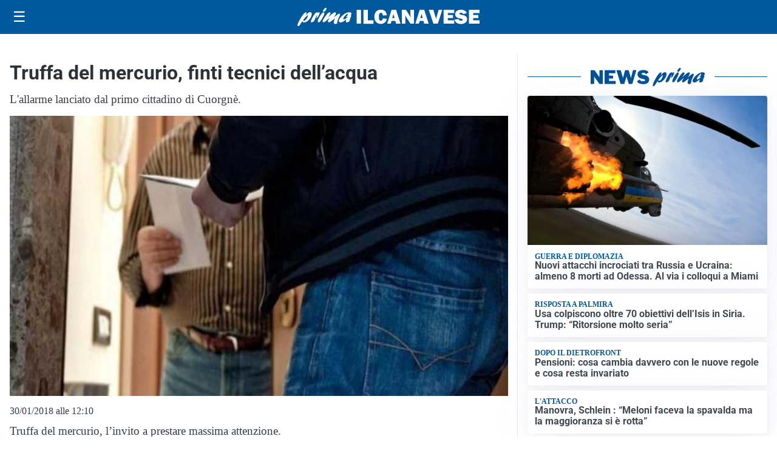

--- FILE ---
content_type: text/html; charset=utf8
request_url: https://primailcanavese.it/media/my-theme/widgets/list-posts/sidebar-video-piu-visti.html?ts=29438292
body_size: 563
content:
<div class="widget-title"><span>Video più visti</span></div>
<div class="widget-sidebar-featured-poi-lista">
            
                    <article class="featured">
                <a href="https://primailcanavese.it/cronaca/cocaina-nel-bocchettone-dellauto-e-nel-cuscino-arrestato-65enne-nel-canavese/">
                                            <figure><img width="480" height="300" src="https://primailcanavese.it/media/2025/12/Immagine-WhatsApp-2025-12-12-ore-10.53.34_6ba818be-480x300.jpg" class="attachment-thumbnail size-thumbnail wp-post-image" alt="Cocaina nel bocchettone dell&#8217;auto e nel cuscino: arrestato 65enne nel Canavese" loading="lazy" sizes="(max-width: 480px) 480px, (max-width: 1024px) 640px, 1280px" decoding="async" /></figure>
                                        <div class="post-meta">
                                                    <span class="lancio">Il sequestro</span>
                                                <h3>Cocaina nel bocchettone dell&#8217;auto e nel cuscino: arrestato 65enne nel Canavese</h3>
                    </div>
                </a>
            </article>
                    
                    <article class="compact">
                <a href="https://primailcanavese.it/attualita/presepe-a-san-giusto-tra-i-piu-grandi-allestiti-in-canavese/">
                    <div class="post-meta">
                                                    <span class="lancio">Curiosità</span>
                                                <h3>Presepe a San Giusto, tra i più grandi allestiti in Canavese</h3>
                    </div>
                </a>
            </article>
            </div>

<div class="widget-footer"><a role="button" href="/multimedia/video/" class="outline widget-more-button">Altri video</a></div>

--- FILE ---
content_type: text/html; charset=utf8
request_url: https://primailcanavese.it/media/my-theme/widgets/list-posts/sidebar-idee-e-consigli.html?ts=29438292
body_size: 495
content:
<div class="widget-title"><span>Idee e consigli</span></div>
<div class="widget-sidebar-featured-poi-lista">
            
                    <article class="featured">
                <a href="https://primailcanavese.it/rubriche/idee-e-consigli/mcdonalds-una-rete-che-si-prende-cura-delle-comunita/">
                                            <figure><img width="1" height="1" src="https://primailcanavese.it/media/2025/12/mc-donalds-impegno-comunità-1.jpg" class="attachment-thumbnail size-thumbnail wp-post-image" alt="McDonald’s: una rete che si prende cura delle comunità" loading="lazy" sizes="(max-width: 480px) 480px, (max-width: 1024px) 640px, 1280px" decoding="async" /></figure>
                                        <div class="post-meta">
                                                <h3>McDonald’s: una rete che si prende cura delle comunità</h3>
                    </div>
                </a>
            </article>
                    
                    <article class="compact">
                <a href="https://primailcanavese.it/rubriche/idee-e-consigli/trisoft-executive-services-25-anni-di-successi-al-servizio-dei-comuni/">
                    <div class="post-meta">
                                                <h3>Trisoft Executive Services: 25 anni di successi al servizio dei Comuni</h3>
                    </div>
                </a>
            </article>
            </div>

<div class="widget-footer"><a role="button" href="/idee-e-consigli/" class="outline widget-more-button">Altre notizie</a></div>

--- FILE ---
content_type: image/svg+xml
request_url: https://primailcanavese.it/media/2025/09/logo-blu.svg
body_size: 2089
content:
<svg id="Livello_1" data-name="Livello 1" xmlns="http://www.w3.org/2000/svg" xmlns:xlink="http://www.w3.org/1999/xlink" viewBox="0 0 300.74 31.09"><defs><style>.cls-1{fill:none;}.cls-2{clip-path:url(#clip-path);}.cls-3{fill:#005095;}</style><clipPath id="clip-path" transform="translate(0 0)"><rect class="cls-1" width="310.96" height="31.09"/></clipPath></defs><title>PRIMA IlCANAVESE</title><g class="cls-2"><path class="cls-3" d="M14.47,11.77C17.1,8.9,18.79,7.23,21,7.23c2.65,0,3.49,2.54,2.12,6.5-1.95,5.67-7.89,11.08-12.15,11.08-1.67,0-2.44-.69-2.74-2.37C5.09,27.28,3.27,30,2.23,30.73a1.68,1.68,0,0,1-1,.36c-1.33,0-1.58-1.38-.76-3.78C2.37,21.79,10.3,7.59,14,7.59c1,0,1.43.62,1,1.71-.17.51-1.29,2.94-1.52,3.52ZM11,21.79c1.91,0,4.53-2.94,5.71-6.35.57-1.67.83-3.24.52-3.24-.49,0-5,4.58-7.56,8.18,0,.9.49,1.41,1.33,1.41" transform="translate(0 0)"/><path class="cls-3" d="M26.27,13.76c2.1-3.37,3.95-6.42,6.25-6.42.81,0,1.15.5,1,1.52a4.26,4.26,0,0,0,.59-.51c.94-.8,1.33-1,1.78-1,.94,0,1.1,1.05.43,3C35.19,13.58,32.85,17,31.77,17c-.42,0-.37-.65.17-2.21s.67-2.87.5-2.87-1.16,1.74-2.26,4.54c-.34.87-.66,1.71-1.07,2.58l-.16.36c-1.32,2.94-1.41,3.09-2.62,4a5.62,5.62,0,0,1-2.92,1.2c-1.39,0-1.65-1-.85-3.31a40.16,40.16,0,0,1,3.44-7Z" transform="translate(0 0)"/><path class="cls-3" d="M34.19,20.23c1.36-4,5-9.77,7.53-12a2.47,2.47,0,0,1,1.66-.69c1.33,0,1.74,1.34,1,3.41a52.07,52.07,0,0,1-6.32,11.55c-.88,1.24-1.69,2.07-2.91,2.07-.4,0-2.36-.43-1-4.39M42.46,4.79a11.08,11.08,0,0,1,3-4.17A2.27,2.27,0,0,1,47.08,0c1.15,0,1.44.58,1,1.93C47.22,4.36,45,6.79,43.35,6.79c-1,0-1.34-.69-.89-2" transform="translate(0 0)"/><path class="cls-3" d="M55.52,23c-1.7,1.27-2.38,1.63-3.25,1.63-1.4,0-2-1.19-1.48-2.79a16.35,16.35,0,0,1,2.47-4.14c.41-.58.52-.69.81-1.13-2,1.53-2.73,2.14-4.63,3.82-3.44,3-5,4.1-6.08,4.1-1.47,0-1.94-1.27-1.21-3.38.47-1.38,1.55-3.19,3.83-6.35,3.1-4.36,5.12-7.09,7.39-7.09,1.25,0,1.89.69,1.56,1.64a17.27,17.27,0,0,1-2.38,4.07c-.86,1.19-1,1.48-1.58,2.36,1-.77,1.2-1,3-2.51,4-3.52,6.65-5.74,8.46-5.74,1.22,0,1.79,1.38,1.25,2.94a22.54,22.54,0,0,1-2.35,3.89c-.65,1-.77,1.13-1.15,1.74,1-.69,2.47-1.7,4.93-3.7s3.26-2.47,4.13-2.47c1.4,0,1.8,1,1.14,3-.37,1.05-2.39,4.9-3.46,8a17.2,17.2,0,0,0-.81,3.67,5.94,5.94,0,0,1-.25,1.53c-.29.83-1.85,1.52-3.07,1.52a2.42,2.42,0,0,1-2.17-1.3c-.65-1.13-.6-2.29.3-4.91.39-1.12.51-1.38,1.52-3.81l-.53.43Z" transform="translate(0 0)"/><path class="cls-3" d="M71.9,24.92c-2.58,0-3.75-2-2.82-4.65,1.76-5.13,10.71-12.9,16.6-12.9,2.86,0,4.52,1.38,3.87,3.27a6,6,0,0,1-1.47,2.22c1.19,0,1.32.14,1,1.16-.2.58-1.34,3.38-1.56,4a12.05,12.05,0,0,0-1,4.61c-1.85,1.42-3.25,2-4.54,2-2.72,0-1.35-3.78-.75-5.41-4.51,3.77-7.55,5.63-9.37,5.63m11.85-9.7a11.34,11.34,0,0,1-2.36.47c-.42,0-.58-.15-.5-.36a2,2,0,0,1,.5-.66,8.07,8.07,0,0,0,1.88-2.83c.36-1,.22-2,0-2-.69,0-5.86,4.46-6.95,7.62-.45,1.31-.21,2.25.59,2.25s3.07-1.52,6.29-4Z" transform="translate(0 0)"/><rect class="cls-3" x="98.27" y="3.41" width="7.22" height="23.53"/><polygon class="cls-3" points="126.1 21.16 126.1 26.93 109.6 26.93 109.6 3.41 116.82 3.41 116.82 21.16 126.1 21.16"/><path class="cls-3" d="M141.56,18l6.6.4A9.6,9.6,0,0,1,145,25a11,11,0,0,1-14.45-.86q-3-3.18-2.95-8.76a13.56,13.56,0,0,1,2.8-8.93A9.53,9.53,0,0,1,138.15,3c3.11,0,5.5.87,7.18,2.59a10.67,10.67,0,0,1,2.83,6.86l-6.74.36a5.21,5.21,0,0,0-.9-3.41,2.75,2.75,0,0,0-2.13-1c-2.28,0-3.41,2.29-3.41,6.86q0,3.84.88,5.22a2.82,2.82,0,0,0,2.49,1.38q2.86,0,3.21-3.9" transform="translate(0 0)"/><path class="cls-3" d="M163.77,26.94l-1.33-4.64h-6.3l-1.41,4.64h-5.87l7.27-23.53h7.63l7.38,23.53Zm-6.4-9.78h3.8l-1.9-6.82Z" transform="translate(0 0)"/><path class="cls-3" d="M193.43,26.94h-5.88l-6.44-10.4a40,40,0,0,1-2.51-4.86,16.34,16.34,0,0,1,.57,3.86v11.4h-5.86V3.41h6.83L185.62,12a32.87,32.87,0,0,1,2.48,4.51,34,34,0,0,1-.55-6.17v-7h5.88Z" transform="translate(0 0)"/><path class="cls-3" d="M210.5,26.94l-1.33-4.64h-6.3l-1.41,4.64H195.6l7.26-23.53h7.64l7.37,23.53Zm-6.4-9.78h3.81L206,10.34Z" transform="translate(0 0)"/><path class="cls-3" d="M240.41,3.41,233.1,26.94h-7.35L218.11,3.41h7.61l3.72,12.82c.26.76.48,1.51.68,2.24l4.35-15.06Z" transform="translate(0 0)"/><polygon class="cls-3" points="260.28 21.32 260.28 26.93 242.57 26.93 242.57 3.41 260.28 3.41 260.28 8.84 249.66 8.84 249.66 12.25 258.24 12.25 258.24 17.47 249.66 17.47 249.66 21.32 260.28 21.32"/><path class="cls-3" d="M260.71,20.13l6.7-1.21c.57,1.9,2,2.85,4.35,2.85,1.81,0,2.72-.49,2.72-1.45a1.34,1.34,0,0,0-.63-1.18,6.85,6.85,0,0,0-2.25-.75c-4.12-.79-6.77-1.83-8-3.1a6.45,6.45,0,0,1-1.75-4.5,7.06,7.06,0,0,1,2.52-5.54Q267,3,271.69,3q7.19,0,9.5,5.78l-6,1.81a3.65,3.65,0,0,0-3.77-2.36c-1.58,0-2.36.49-2.36,1.46a1.17,1.17,0,0,0,.53,1,6.7,6.7,0,0,0,2.07.69,42.33,42.33,0,0,1,6,1.58,6.42,6.42,0,0,1,3,2.35,6.53,6.53,0,0,1,1.19,3.92,6.94,6.94,0,0,1-2.89,5.79,12.17,12.17,0,0,1-7.6,2.22q-8.61,0-10.62-7.17" transform="translate(0 0)"/></g><polygon class="cls-3" points="300.74 21.69 300.74 27.31 283.04 27.31 283.04 3.78 300.74 3.78 300.74 9.21 290.12 9.21 290.12 12.62 298.71 12.62 298.71 17.84 290.12 17.84 290.12 21.69 300.74 21.69"/></svg>